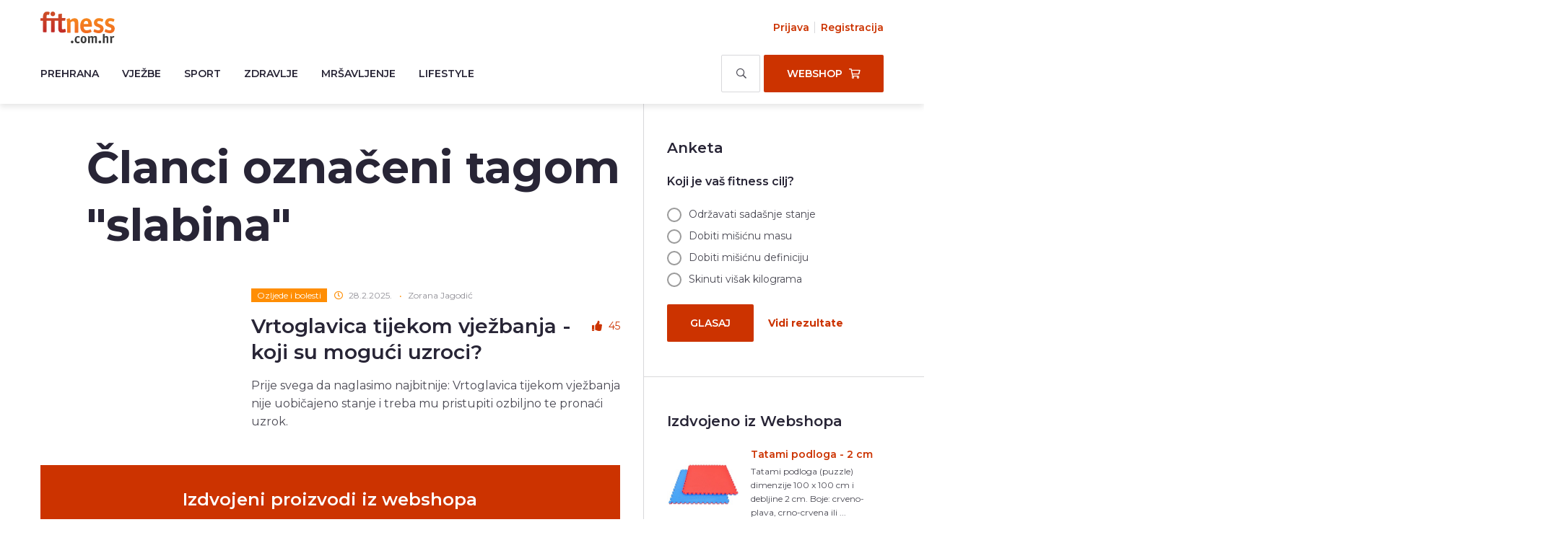

--- FILE ---
content_type: text/html; charset=utf-8
request_url: https://www.fitness.com.hr/Tag/slabina.aspx
body_size: 11588
content:
<!doctype html>
<html lang="en">
<head>
  <base href="https://www.fitness.com.hr/" />
  <!-- s:charset -->
  <meta charset="utf-8">
  <!-- e:charset -->
  <!-- s:latest IE rendering engine -->
  <meta http-equiv="X-UA-Compatible" content="IE=edge">
  <!-- e:latest IE rendering engine -->
  <!-- s:viewport -->
  <meta name="viewport" content="width=device-width, initial-scale=1.0">
  <!-- e:viewport -->


  <!-- s:title -->
  <title>slabina - Fitness.com.hr</title>
  <!-- e:title -->
  <meta name="description" content="Pogledaj najnovije članke vezane za temu slabina i budi informiran o svim novostima iz svijeta fitnessa!">
  <meta name="keywords" content="">
  <meta property="og:image" content="https://www.fitness.com.hr/images/articles/vrtoglavica-trening-18628.jpg" />
  <meta property="og:description" content="Pogledaj najnovije članke vezane za temu slabina i budi informiran o svim novostima iz svijeta fitnessa!" />
  <meta property="og:title" content="slabina - Fitness.com.hr" />
  <meta property="og:url" content="https://www.fitness.com.hr/Tag/slabina.aspx" />

  <!-- s:stylesheet -->
  <link rel="stylesheet" href="/res/theme/portal/css/style.css">
  <link rel="stylesheet" href="/res/theme/portal/css/style-custom.css">
  <!-- e:stylesheet -->
  <!-- s:icons -->
  <link rel="apple-touch-icon" href="/images/portal/icon.png">
  <link rel="icon" href="/images/portal/icon.ico">
  <!-- e:icons -->
  <script src="/js/portal/dist/BootstrapDependencies.js" type="text/javascript"></script>
  

  <script type="text/javascript" src="https://cdn.jsdelivr.net/npm/js-cookie@3.0.1/dist/js.cookie.min.js"></script>

        <!-- Google Tag Manager -->
      <script>
  (function(w,d,s,l,i){w[l]=w[l]||[];w[l].push({'gtm.start':
      new Date().getTime(),event:'gtm.js'});var f=d.getElementsByTagName(s)[0],
      j=d.createElement(s),dl=l!='dataLayer'?'&l='+l:'';j.async=true;j.src=
      'https://www.googletagmanager.com/gtm.js?id='+i+dl;f.parentNode.insertBefore(j,f);
      })(window,document,'script','dataLayer','GTM-M7MCC644');</script>
      <!-- End Google Tag Manager -->
    <!-- Google Analytics -->
      <script type="text/javascript">
      (function (i, s, o, g, r, a, m) {
        i['GoogleAnalyticsObject'] = r; i[r] = i[r] || function () {
          (i[r].q = i[r].q || []).push(arguments)
        }, i[r].l = 1 * new Date(); a = s.createElement(o),
          m = s.getElementsByTagName(o)[0]; a.async = 1; a.src = g; m.parentNode.insertBefore(a, m)
      })(window, document, 'script', '//www.google-analytics.com/analytics.js', 'ga');

      ga('create', '', 'auto');
      ga('send', 'pageview');

      ga('require', 'ecommerce', 'ecommerce.js');
      ga('require', 'ec');
      </script>
    <!-- End Google Analytics -->

</head>
<body>
      <!-- Google Tag Manager (noscript) -->
      <noscript><iframe src="https://www.googletagmanager.com/ns.html?id=GTM-M7MCC644" height="0" width="0" style="display:none;visibility:hidden"></iframe></noscript>
    <!-- End Google Tag Manager (noscript) -->

  <!--[if IE]>
        <p class="browsehappy">
          You are using an <strong>outdated</strong> browser.
          Please <a href="http://www.browsehappy.com/">upgrade your browser</a> to improve your experience.
        </p>
      <![endif]-->
<!-- s:header -->
<header class="header">
    <!-- s:navigation -->
    <div class="header__navigation">

        <!-- s:cnt -->
        <div class="cnt">

            <!-- s:bar -->
            <div class="bar">

                <!-- s:logo -->
                <h1 class="bar__logo">
                    <a href="https://www.fitness.com.hr/">
                        <img src="/images/portal/fitness.svg" alt="Fitness.com.hr">
                        Fitness.com.hr
                    </a>
                </h1>
                <!-- e:logo -->
                <!-- s:buttons -->
                <ul class="bar__buttons">
                    <li>
                        <button type="button" class="button button--color-white button--size-m button--style-outline" data-search=".header" id="mobile_search_toggle_1c127ac27d444ba0b266f0bb4a62dc59">
                            <i class="far fa-search"></i>
                            <i class="far fa-times"></i>
                        </button>
                    </li>
                    <li>
                        <a href="/shop.aspx" class="button button--color-grenadier button--size-m button--style-default">
                            <i class="far fa-shopping-cart"></i>
                        </a>
                    </li>
                    <li>
                        <button type="button" class="button button--color-white button--size-m button--style-outline" data-header=".header">
                            <i class="far fa-bars"></i>
                            <i class="far fa-times"></i>
                        </button>
                    </li>
                </ul>
                <!-- e:buttons -->
                <!-- s:user -->
                <ul class="bar__user">
                        <li>
                            <button type="button" class="button button--link" data-open=".modal--name-signin">
                                <span class="margin margin--right-m">
                                    <i class="far fa-user"></i>
                                </span>
                                Prijava
                            </button>
                        </li>
                        <li>
                            <a href="/shop/register.aspx?redirectUrl=https://www.fitness.com.hr:443/Tag/slabina.aspx&loc=Portal" rel="nofollow">
                                <span class="margin margin--right-m">
                                    <i class="far fa-user-plus"></i>
                                </span>
                                Registracija
                            </a>
                        </li>
                </ul>
                <!-- e:user -->
                <!-- s:navigation -->
                <nav class="bar__navigation" id="nav_bar_1c127ac27d444ba0b266f0bb4a62dc59">
                    <h2>Navigation</h2>
                    <ul class="bar__navigation-menu" data-menu="true">
                                <li>
                                    <a href="/prehrana.aspx"  data-submenu="Prehrana">
                                        <span class="bar__navigation-menu-toggle">
                                            <i class="far fa-angle-right"></i>
                                        </span>
                                        Prehrana
                                    </a>
                                    <ul class="bar__navigation-menu-submenu" data-submenu="Prehrana">
                                        <li>
                                            <a href="/prehrana.aspx">Prehrana naslovna</a>
                                        </li>
                                            <li>
                                                <a href="/prehrana/nutricionizam.aspx">Nutricionizam</a>
                                            </li>
                                            <li>
                                                <a href="/prehrana/dijete.aspx">Dijete i jelovnici</a>
                                            </li>
                                            <li>
                                                <a href="/prehrana/dodaci-prehrani.aspx">Dodaci prehrani</a>
                                            </li>
                                            <li>
                                                <a href="/prehrana/planirana-prehrana.aspx">Recepti</a>
                                            </li>
                                    </ul>
                                </li>
                                <li>
                                    <a href="/vjezbe.aspx"  data-submenu="Vježbe">
                                        <span class="bar__navigation-menu-toggle">
                                            <i class="far fa-angle-right"></i>
                                        </span>
                                        Vježbe
                                    </a>
                                    <ul class="bar__navigation-menu-submenu" data-submenu="Vježbe">
                                        <li>
                                            <a href="/vjezbe.aspx">Vježbe naslovna</a>
                                        </li>
                                            <li>
                                                <a href="/vjezbe/fitness-discipline.aspx">Fitness discipline</a>
                                            </li>
                                            <li>
                                                <a href="/vjezbe/savjeti-za-vjezbanje.aspx">Savjeti za vježbanje</a>
                                            </li>
                                            <li>
                                                <a href="/vjezbe/vjezbe.aspx">Opisi vježbi</a>
                                            </li>
                                            <li>
                                                <a href="/vjezbe/programi-treninga.aspx">Programi treninga</a>
                                            </li>
                                    </ul>
                                </li>
                                <li>
                                    <a href="/sport.aspx"  data-submenu="Sport">
                                        <span class="bar__navigation-menu-toggle">
                                            <i class="far fa-angle-right"></i>
                                        </span>
                                        Sport
                                    </a>
                                    <ul class="bar__navigation-menu-submenu" data-submenu="Sport">
                                        <li>
                                            <a href="/sport.aspx">Sport naslovna</a>
                                        </li>
                                            <li>
                                                <a href="/sport/indoor-sportovi.aspx">Indoor sportovi</a>
                                            </li>
                                            <li>
                                                <a href="/sport/outdoor-sportovi.aspx">Outdoor sportovi</a>
                                            </li>
                                    </ul>
                                </li>
                                <li>
                                    <a href="/zdravlje.aspx"  data-submenu="Zdravlje">
                                        <span class="bar__navigation-menu-toggle">
                                            <i class="far fa-angle-right"></i>
                                        </span>
                                        Zdravlje
                                    </a>
                                    <ul class="bar__navigation-menu-submenu" data-submenu="Zdravlje">
                                        <li>
                                            <a href="/zdravlje.aspx">Zdravlje naslovna</a>
                                        </li>
                                            <li>
                                                <a href="/zdravlje/ozljede-bolesti.aspx">Ozljede i bolesti</a>
                                            </li>
                                            <li>
                                                <a href="/zdravlje/um-tijelo.aspx">Um i tijelo</a>
                                            </li>
                                    </ul>
                                </li>
                                <li>
                                    <a href="/mrsavljenje.aspx"  data-submenu="Mršavljenje">
                                        <span class="bar__navigation-menu-toggle">
                                            <i class="far fa-angle-right"></i>
                                        </span>
                                        Mršavljenje
                                    </a>
                                    <ul class="bar__navigation-menu-submenu" data-submenu="Mršavljenje">
                                        <li>
                                            <a href="/mrsavljenje.aspx">Mršavljenje naslovna</a>
                                        </li>
                                            <li>
                                                <a href="/mrsavljenje/savjeti.aspx">Savjeti</a>
                                            </li>
                                    </ul>
                                </li>
                                <li>
                                    <a href="/lifestyle.aspx"  data-submenu="Lifestyle">
                                        <span class="bar__navigation-menu-toggle">
                                            <i class="far fa-angle-right"></i>
                                        </span>
                                        Lifestyle
                                    </a>
                                    <ul class="bar__navigation-menu-submenu" data-submenu="Lifestyle">
                                        <li>
                                            <a href="/lifestyle.aspx">Lifestyle naslovna</a>
                                        </li>
                                            <li>
                                                <a href="/lifestyle/ljepota.aspx">Ljepota</a>
                                            </li>
                                            <li>
                                                <a href="/lifestyle/slobodno-vrijeme.aspx">Slobodno vrijeme</a>
                                            </li>
                                            <li>
                                                <a href="/lifestyle/poznati.aspx">Kako to rade poznati</a>
                                            </li>
                                            <li>
                                                <a href="/lifestyle/sportska-moda.aspx">Sportska moda</a>
                                            </li>
                                            <li>
                                                <a href="/lifestyle/intervjui.aspx">Intervjui</a>
                                            </li>
                                    </ul>
                                </li>
                    </ul>
                    <ul class="bar__navigation-buttons">
                        <li>
                            <div class="form distance distance--size-m">
                                <div class="form__container">
                                    <form method="get" action="/search.aspx">
                                        <input type="text" name="upit" class="field field--color-white field--size-m field--style-outline field--weight-regular" placeholder="Pretražite portal">
                                        <button type="button" class="form__append form__append--style-search" data-toggle=".bar__navigation">
                                            <i class="far fa-search"></i>
                                        </button>
                                    </form>
                                </div>
                            </div>
                        </li>
                        <li>
                            <a href="/shop.aspx" class="button button--color-grenadier button--size-m button--transform-uppercase button--style-default">
                                <span class="margin margin--right-s">Webshop</span>
                                <i class="far fa-shopping-cart"></i>
                            </a>
                        </li>
                    </ul>
                </nav>
                <!-- e:navigation -->

            </div>
            <!-- e:bar -->
            <!-- s:modal -->
            <section class="modal modal--name-signin" id="login_modal_1c127ac27d444ba0b266f0bb4a62dc59">

                <!-- s:content -->
                <div class="modal__content modal__content--size-s">
                    <form action="/login.aspx" method="post">
                        <!-- s:title -->
                        <h4 class="title title--size-s title--weight-semibold color color--steel-gray align align--center distance distance--size-m">Prijavi se!</h4>
                        <!-- e:title -->
                        <!-- s:form -->
                        <div class="form distance distance--size-m">
                            <label class="form__label form__label--size-s">Korisničko ime</label>
                            <div class="form__container">
                                <input type="text" name="username" class="field field--size-m field--color-alabaster field--weight-regular field--style-outline field--shadow-inner" value="">
                            </div>
                        </div>
                        <!-- e:form -->
                        <!-- s:form -->
                        <div class="form distance distance--size-m">
                            <label class="form__label form__label--size-s">Lozinka</label>
                            <div class="form__container">
                                <input type="password" name="password" class="field field--size-m field--color-alabaster field--weight-regular field--style-outline field--shadow-inner" value="">
                            </div>
                        </div>
                        <!-- e:form -->
                        <!-- s:distance -->
                        <div class="distance distance--size-l">
                            <!-- s:check -->
                            <label class="check check--color-dusty-gray check--size-m check--style-square">
                                <input type="checkbox" name="remember_me" value="true" class="check__helper" checked='checked'>
                                <span class="check__icon">
                                    <i class="fas fa-check"></i>
                                </span>
                                <span class="check__label margin margin--left-m">Zapamti me</span>
                            </label>
                            <!-- e:check -->
                        </div>
                        <!-- e:distance -->
                        <!-- s:align -->
                        <div class="align align--center distance distance--size-m">
                            <button type="submit" class="button button--color-pizazz button--size-m button--transform-uppercase button--style-default">Prijavi se</button>
                            <div class="error" style="display: none;">Neispravno korisničko ime ili lozinka.</div>
                        </div>
                        <!-- e:align -->
                        <!-- s:align -->
                        <div class="align align--center">
                            <button type="button" class="button button--link" data-close=".modal--name-signin" data-open=".modal--name-password">Ne sjećaš se podataka?</button>
                        </div>
                        <!-- e:align -->
                        <!-- s:close -->
                        <button type="button" class="modal__close" data-close=".modal--name-signin">
                            <i class="far fa-times"></i>
                        </button>
                        <!-- e:close -->
                    </form>
                </div>
                <!-- e:content -->

            </section>
            <!-- e:modal -->
            <!-- s:modal -->
            <section class="modal modal--name-password" id="password_reset_modal_1c127ac27d444ba0b266f0bb4a62dc59">

                <!-- s:content -->
                <div class="modal__content modal__content--size-s">
                    <form action="/Home/PasswordReset" method="post">

                        <!-- s:title -->
                        <h4 class="title title--size-s title--weight-semibold color color--steel-gray align align--center distance distance--size-m">Nema problema!</h4>
                        <!-- e:title -->
                        <!-- s:paragraph -->
                        <div class="paragraph paragraph--size-xs distance distance--size-m">
                            <p>
                                Dogodi se i nama :).<br />
                                Upiši svoju email adresu pa ćemo ti poslati novu lozinku.
                            </p>
                        </div>
                        <!-- e:paragraph -->
                        <!-- s:form -->
                        <div class="form distance distance--size-m">
                            <label class="form__label form__label--size-s">Email</label>
                            <div class="form__container">
                                <input type="email" name="email" class="field field--size-m field--color-alabaster field--weight-regular field--style-outline field--shadow-inner" value="">
                            </div>
                        </div>
                        <!-- e:form -->
                        <!-- s:align -->
                        <div class="align align--center distance distance--size-m">
                            <button type="submit" class="button button--color-pizazz button--size-m button--transform-uppercase button--style-default">Pošalji email</button>
                            <div class="error" style="display: none;">Ne postoji korisnik s tom email adresom, molimo registrirajte se.</div>
                            <div class="success" style="display: none;">Ako ste registrirani, na email smo Vam upravo poslali link za ponovno namještanje lozinke!</div>
                        </div>
                        <!-- e:align -->
                        <!-- s:align -->
                        <div class="align align--center">
                            <button type="button" class="button button--link" data-close=".modal--name-password" data-open=".modal--name-signin">Nazad</button>
                        </div>
                        <!-- e:align -->
                        <!-- s:close -->
                        <button type="button" class="modal__close" data-close=".modal--name-password">
                            <i class="far fa-times"></i>
                        </button>
                        <!-- e:close -->

                    </form>
                </div>
                <!-- e:content -->
            </section>
            <!-- e:modal -->
        </div>
        <!-- e:cnt -->

    </div>
    <!-- e:navigation -->

<script type="text/javascript">
        defer('/js/portal/dist/Modules/Header.js', function (module) {
        new module.Header({
            NavBar: document.getElementById('nav_bar_1c127ac27d444ba0b266f0bb4a62dc59'),
            Login: {
                UI: document.getElementById('login_modal_1c127ac27d444ba0b266f0bb4a62dc59'),
                ReturnUrl: 'https://www.fitness.com.hr/' // fallback to homepage
            },
            PasswordReset: document.getElementById('password_reset_modal_1c127ac27d444ba0b266f0bb4a62dc59'),
            MobileSearchToggle: document.getElementById('mobile_search_toggle_1c127ac27d444ba0b266f0bb4a62dc59')
        });
    });
</script>

</header>
<!-- e:header -->

  <!-- s:main -->
  <main class="main">
    
    <!-- s:cnt -->
    <div class="cnt">
      




      <!-- s:content -->
      <div class="content content--border-auto">
        <!-- s:main -->
        <div class="content__main">
          
    <!-- s:section -->
    <div class="content__section">

        <!-- s:spacing -->
        <div class="spacing spacing--size-m">
            <div class="spacing spacing--size-m spacing--none-top">
                <!-- s:title -->
                <h1 class="title title--size-xxxl title--weight-bold color color--steel-gray distance distance--size-s indent indent--size-m">Članci označeni tagom "slabina"</h1>
                <!-- e:title -->
            </div>
            <!-- s:articles -->
            <div class="articles articles--style-category">
                <div id="list_2187545b4d0f455e9d1d9612647598db"></div>
                <div id="paging_2187545b4d0f455e9d1d9612647598db">
                    
<!-- s:section -->
<div class="content__section">
    <!-- s:spacing -->
    <div class="spacing spacing--size-m">
        <!-- s:pagination -->
        <div class="pagination">
            <!-- s:arrow -->
            <a class="pagination__arrow pagination__arrow--direction-previous is-disabled">
                <i class="far fa-arrow-left"></i>
                <span class="margin margin--left-s">Prethodna</span>
            </a>
            <!-- e:arrow -->
            <!-- s:pages -->
            <ol class="pagination__pages">
                <li>
                    <a href="" class="is-active">1</a>
                </li>
                <li>
                    <a href="">2</a>
                </li>
                <li>
                    <a href="">3</a>
                </li>
                <li>
                    <a href="">4</a>
                </li>
                <li>
                    <a href="">5</a>
                </li>
            </ol>
            <!-- e:pages -->
            <!-- s:arrow -->
            <a href="" class="pagination__arrow pagination__arrow--direction-next">
                <span class="margin margin--right-s">Sljedeća</span>
                <i class="far fa-arrow-right"></i>
            </a>
            <!-- e:arrow -->
        </div>
        <!-- e:pagination -->
    </div>
    <!-- e:spacing -->
</div>
<!-- e:section -->
                </div>
            </div>
            <!-- e:articles -->
        </div>
        <!-- e:spacing -->

    </div>
    <!-- e:section -->

        </div>
        <!-- e:main -->
        <!-- s:sidebar -->
        <div class="content__sidebar">
          

    <section class="content__section content__section--border-bottom">

        <!-- s:spacing -->
        <div class="spacing spacing--size-m">

            <!-- s:title -->
            <h4 class="title title--size-s title--weight-semibold color color--steel-gray distance distance--size-m">Anketa</h4>
            <!-- e:title -->
            <!-- s:poll -->
            <div class="poll">
                <h5 class="title title--size-xxs title--weight-semibold color color--steel-gray distance distance--size-m">Koji je vaš fitness cilj?</h5>

                    <div id="poll_results" style="display: none">
<table width="100%" cellspacing="0" cellpadding="0">
    <tbody>
            <tr>
                <td class="grananje">
                    Dobiti mišićnu definiciju<br>
                    <img width="15" height="12" align="absmiddle" alt="" src="/images/dot.gif">
                    <img width="4" height="1" alt="" src="/images/spacer.gif"><b>14,93%</b>
                </td>
            </tr>                                
            <tr>
                <td class="grananje">
                    Dobiti mišićnu masu<br>
                    <img width="16" height="12" align="absmiddle" alt="" src="/images/dot.gif">
                    <img width="4" height="1" alt="" src="/images/spacer.gif"><b>16,15%</b>
                </td>
            </tr>                                
            <tr>
                <td class="grananje">
                    Održavati sadašnje stanje<br>
                    <img width="5" height="12" align="absmiddle" alt="" src="/images/dot.gif">
                    <img width="4" height="1" alt="" src="/images/spacer.gif"><b>4,75%</b>
                </td>
            </tr>                                
            <tr>
                <td class="grananje">
                    Skinuti višak kilograma<br>
                    <img width="64" height="12" align="absmiddle" alt="" src="/images/dot.gif">
                    <img width="4" height="1" alt="" src="/images/spacer.gif"><b>64,17%</b>
                </td>
            </tr>                                
        <tr>
            <td align="center" class="grananje">
                <img width="1" height="3" alt="" src="/images/spacer.gif"><br>
                Broj glasova: 17577
            </td>
        </tr>
    </tbody>
</table>

                    </div>
                    <div id="poll_form">
                        <ul class="poll__questions">
                                <li>
                                    <!-- s:check -->
                                    <label class="check check--color-dusty-gray check--size-m check--style-circle">
                                        <input value="1188" type="radio" name="poll_answers" class="check__helper">
                                        <span class="check__icon">
                                            <i class="fas fa-circle"></i>
                                        </span>
                                        <span class="check__label margin margin--left-m">Održavati sadašnje stanje</span>
                                    </label>
                                    <!-- e:check -->
                                </li>
                                <li>
                                    <!-- s:check -->
                                    <label class="check check--color-dusty-gray check--size-m check--style-circle">
                                        <input value="1189" type="radio" name="poll_answers" class="check__helper">
                                        <span class="check__icon">
                                            <i class="fas fa-circle"></i>
                                        </span>
                                        <span class="check__label margin margin--left-m">Dobiti mišićnu masu</span>
                                    </label>
                                    <!-- e:check -->
                                </li>
                                <li>
                                    <!-- s:check -->
                                    <label class="check check--color-dusty-gray check--size-m check--style-circle">
                                        <input value="1190" type="radio" name="poll_answers" class="check__helper">
                                        <span class="check__icon">
                                            <i class="fas fa-circle"></i>
                                        </span>
                                        <span class="check__label margin margin--left-m">Dobiti mišićnu definiciju</span>
                                    </label>
                                    <!-- e:check -->
                                </li>
                                <li>
                                    <!-- s:check -->
                                    <label class="check check--color-dusty-gray check--size-m check--style-circle">
                                        <input value="1191" type="radio" name="poll_answers" class="check__helper">
                                        <span class="check__icon">
                                            <i class="fas fa-circle"></i>
                                        </span>
                                        <span class="check__label margin margin--left-m">Skinuti višak kilograma</span>
                                    </label>
                                    <!-- e:check -->
                                </li>
                        </ul>
                        <ul class="buttons">
                            <li>
                                <button id="poll_submit_button" class="button button--color-grenadier button--size-m button--transform-uppercase button--style-default">Glasaj</button>
                            </li>
                            <li>
                                <a href="#" id="pool_results_link">
                                    <strong>Vidi rezultate</strong>
                                </a>
                            </li>
                        </ul>
                    </div>

            </div>
            <!-- e:poll -->
            <script type="text/javascript">
                defer('/js/portal/dist/lib/jquery.js', function (module) {
                    //var $ = module.default;
                    $(document).ready(function () {
                        $('#poll_form #pool_results_link').click(function (e) {
                            e.preventDefault();

                            $('#poll_results').load('/Sidebar/PollResults?pollID=253', function () {
                                $('#poll_results').show('slow');
                                $('#poll_form').hide('slow');
                            });

                            return false;
                        });
                        $('#poll_form [data-submit="true"]').click(function (e) {
                            e.preventDefault();
                            $('#poll_form').submit();
                            return false;
                        });
                        $('#poll_submit_button').on('click', function (e) {
                            e.preventDefault();

                            var answer = $("input[name='poll_answers']:checked").val();
                            var pollId = 253;
                            if (answer) {
                                $.ajax({
                                    url: '/Sidebar/PollVote',
                                    type: 'POST',
                                    data: "pollId=" + pollId + "&answerId=" + answer,
                                    beforeSend: function () {
                                        $('#poll_form [data-result="true"]').hide();
                                        $('#poll_form [data-result="true"]').html('');
                                        $('#poll_form [data-loading="true"]').show();
                                    },
                                    success: function (data) {
                                        $('#poll_results').html(data);
                                        $('#poll_results').show('slow');
                                        $('#poll_form').hide('slow');
                                    },
                                    complete: function () {
                                        $('#poll_form [data-loading="true"]').hide();
                                    }
                                });
                            }

                            return false;
                        });
                    });
                });
            </script>
        </div>
        <!-- e:spacing -->

    </section>





     <!-- s:section -->
<section class="content__section content__section--border-bottom">

    <!-- s:spacing -->
    <div class="spacing spacing--size-m">

        <!-- s:title -->
        <h4 class="title title--size-s title--weight-semibold color color--steel-gray distance distance--size-m">Izdvojeno iz Webshopa</h4>
        <!-- e:title -->
        <!-- s:items -->
        <ul class="items items--style-border distance distance--size-m">
                <li class="items__item">

                    <!-- s:product -->
                    <article class="product product--style-horizontal">

                        <!-- s:thumbnail -->
                        <div class="product__thumbnail">
                            <a href="/shop/oprema/fitness-oprema/Tatami-2cm.aspx" class="thumbnail thumbnail--size-l thumbnail--background-contain" style="background-image: url('/Upload/Images/4075/tatami-mat-2-cm-novi_s.jpg');"></a>
                        </div>
                        <!-- e:thumbnail -->
                        <!-- s:title -->
                        <h5 class="title title--size-xxxs title--weight-semibold distance distance--size-xxs">
                            <a href="/shop/oprema/fitness-oprema/Tatami-2cm.aspx">Tatami podloga - 2 cm</a>
                        </h5>
                        <!-- e:title -->
                        <!-- s:paragraph -->
                        <div class="paragraph paragraph--size-xs distance distance--size-s">
                            <p>
                                Tatami podloga (puzzle) dimenzije 100 x 100 cm i debljine 2 cm. Boje: crveno-plava, crno-crvena ili ...
                            </p>
                        </div>
                        <!-- e:paragraph -->
                        
<!-- s:rating -->
<ul class="product__rating distance distance--size-xs">
    <li>
      <i class="fas fa-star"></i>
    </li>
    <li>
      <i class="fas fa-star"></i>
    </li>
    <li>
      <i class="fas fa-star"></i>
    </li>
    <li>
      <i class="fas fa-star"></i>
    </li>
      <li>
      <i class="fas fa-star-half"></i>
    </li>
</ul>
<!-- e:rating -->
                        <!-- s:price -->
<ul class="product__price ">
            <li>
                19,99 €
            </li>


</ul>
<!-- e:price -->
                    </article>
                    <!-- e:product -->
                </li>
                <li class="items__item">

                    <!-- s:product -->
                    <article class="product product--style-horizontal">

                        <!-- s:thumbnail -->
                        <div class="product__thumbnail">
                            <a href="/shop/oprema/fitness-oprema/Komplet-utega-i-sipki-Insportline-Cembar-40-kg.aspx" class="thumbnail thumbnail--size-l thumbnail--background-contain" style="background-image: url('/Upload/Images/4075/Cembar-40-kg-naslovna_s.jpg');"></a>
                        </div>
                        <!-- e:thumbnail -->
                        <!-- s:title -->
                        <h5 class="title title--size-xxxs title--weight-semibold distance distance--size-xxs">
                            <a href="/shop/oprema/fitness-oprema/Komplet-utega-i-sipki-Insportline-Cembar-40-kg.aspx">Komplet utega i šipki Cembar 40 kg</a>
                        </h5>
                        <!-- e:title -->
                        <!-- s:paragraph -->
                        <div class="paragraph paragraph--size-xs distance distance--size-s">
                            <p>
                                Set utega i šipki težine 40 kg za vježbanje kod kuće. Može se koristiti kao bučice ili kao šipka s u...
                            </p>
                        </div>
                        <!-- e:paragraph -->
                        
<!-- s:rating -->
<ul class="product__rating distance distance--size-xs">
    <li>
      <i class="fas fa-star"></i>
    </li>
    <li>
      <i class="fas fa-star"></i>
    </li>
    <li>
      <i class="fas fa-star"></i>
    </li>
    <li>
      <i class="fas fa-star"></i>
    </li>
      <li>
      <i class="fas fa-star-half"></i>
    </li>
</ul>
<!-- e:rating -->
                        <!-- s:price -->
<ul class="product__price ">
            <li>
                69,00 €
            </li>


</ul>
<!-- e:price -->
                    </article>
                    <!-- e:product -->
                </li>
                <li class="items__item">

                    <!-- s:product -->
                    <article class="product product--style-horizontal">

                        <!-- s:thumbnail -->
                        <div class="product__thumbnail">
                            <a href="/shop/oprema/fitness-oprema/Traka-za-hodanje-HMS.aspx" class="thumbnail thumbnail--size-l thumbnail--background-contain" style="background-image: url('/Upload/Images/4075/Traka-za-hodanje-Paracot-Walk-E10_s.jpg');"></a>
                        </div>
                        <!-- e:thumbnail -->
                        <!-- s:title -->
                        <h5 class="title title--size-xxxs title--weight-semibold distance distance--size-xxs">
                            <a href="/shop/oprema/fitness-oprema/Traka-za-hodanje-HMS.aspx">Traka za hodanje Paracot Walk E10</a>
                        </h5>
                        <!-- e:title -->
                        <!-- s:paragraph -->
                        <div class="paragraph paragraph--size-xs distance distance--size-s">
                            <p>
                                Moderna, lagana i kompaktna traka za hodanje, dizajnirana za maksimalnu funkcionalnost i praktičnost...
                            </p>
                        </div>
                        <!-- e:paragraph -->
                        
<!-- s:rating -->
<ul class="product__rating distance distance--size-xs">
    <li>
      <i class="fas fa-star"></i>
    </li>
    <li>
      <i class="fas fa-star"></i>
    </li>
    <li>
      <i class="fas fa-star"></i>
    </li>
    <li>
      <i class="fas fa-star"></i>
    </li>
    <li>
      <i class="fas fa-star"></i>
    </li>
  </ul>
<!-- e:rating -->
                        <!-- s:price -->
<ul class="product__price product__price--discount">
            <li>
                379,00 €
            </li>

        <li>
            <span class="product__price-discount">
                279,00 €
            </span>
        </li>

</ul>
<!-- e:price -->
                    </article>
                    <!-- e:product -->
                </li>
     

        </ul>
        <!-- e:items -->
        <!-- s:more -->
        <a href="/shop.aspx" class="more">
            Vidi sve izdvojene proizvode
            <span class="margin margin--left-s">
                <i class="far fa-arrow-right"></i>
            </span>
        </a>
        <!-- e:more -->

    </div>
    <!-- e:spacing -->

</section>
<!-- e:section -->
<!-- s:section -->
<div class="content__section">

    <!-- s:spacing -->
    <div class="spacing spacing--size-m">

        <!-- s:articles -->
        <section class="articles articles--style-sidebar">
            <!-- s:title -->
            <h4 class="title title--size-s title--weight-semibold color color--steel-gray distance distance--size-m">Najpopularnije u zadnjih 7 dana</h4>
            <!-- e:title -->
                <!-- s:article -->
                <article class="articles__article distance distance--size-l">

                    <!-- s:thumbnail -->
                    <a href="/prehrana/nutricionizam/Tablica-kalorija.aspx" class="thumbnail thumbnail--size-m thumbnail--background-cover distance distance--size-s" style="background-image: url('/images/articles/3dc89916-298d-4e2f-b8f6-382faf44b751.png');"></a>
                    <!-- e:thumbnail -->
                    <!-- s:title -->
                    <h5 class="title title--size-xxs title--weight-semibold color color--steel-gray">
                        <a href="/prehrana/nutricionizam/Tablica-kalorija.aspx">Tablica kalorija - prehrambene vrijednosti namirnica</a>
                    </h5>
                    <!-- e:title -->

                </article>
                <!-- e:article -->
                <!-- s:article -->
                <article class="articles__article distance distance--size-l">

                    <!-- s:thumbnail -->
                    <a href="/zdravlje/ozljede-bolesti/Sve-sto-trebate-znati-o-isijasu.aspx" class="thumbnail thumbnail--size-m thumbnail--background-cover distance distance--size-s" style="background-image: url('/images/articles/a0fc3a56-ffba-473e-ae86-21c2f6ab408c.png');"></a>
                    <!-- e:thumbnail -->
                    <!-- s:title -->
                    <h5 class="title title--size-xxs title--weight-semibold color color--steel-gray">
                        <a href="/zdravlje/ozljede-bolesti/Sve-sto-trebate-znati-o-isijasu.aspx">Sve što trebate znati o lumboischialgiji (išijasu)</a>
                    </h5>
                    <!-- e:title -->

                </article>
                <!-- e:article -->
                <!-- s:article -->
                <article class="articles__article distance distance--size-l">

                    <!-- s:thumbnail -->
                    <a href="/mrsavljenje/savjeti/Vodic-kroz-pravilno-i-brzo-topljenje-masnoca.aspx" class="thumbnail thumbnail--size-m thumbnail--background-cover distance distance--size-s" style="background-image: url('/images/articles/9c46e972-5ad8-49c8-ad71-2ad8d245d269.png');"></a>
                    <!-- e:thumbnail -->
                    <!-- s:title -->
                    <h5 class="title title--size-xxs title--weight-semibold color color--steel-gray">
                        <a href="/mrsavljenje/savjeti/Vodic-kroz-pravilno-i-brzo-topljenje-masnoca.aspx">Vodič kroz pravilno i brzo topljenje masnoća!</a>
                    </h5>
                    <!-- e:title -->

                </article>
                <!-- e:article -->
                <!-- s:article -->
                <article class="articles__article distance distance--size-l">

                    <!-- s:thumbnail -->
                    <a href="/prehrana/planirana-prehrana/10-keto-recepata-za-sve-obroke.aspx" class="thumbnail thumbnail--size-m thumbnail--background-cover distance distance--size-s" style="background-image: url('/images/articles/05321157-2c4c-4ce4-81bc-167215fca5af.png');"></a>
                    <!-- e:thumbnail -->
                    <!-- s:title -->
                    <h5 class="title title--size-xxs title--weight-semibold color color--steel-gray">
                        <a href="/prehrana/planirana-prehrana/10-keto-recepata-za-sve-obroke.aspx">10 keto recepata za sve obroke u danu</a>
                    </h5>
                    <!-- e:title -->

                </article>
                <!-- e:article -->

            

        </section>
        <!-- e:articles -->

    </div>
    <!-- e:spacing -->

</div>
<!-- e:section -->

        </div>
        <!-- e:sidebar -->

      </div>
      <!-- e:content -->

      
    </div>
    <!-- e:cnt -->

    
  </main>
  <!-- e:main -->

<!-- s:footer -->
<footer class="footer">

  <!-- s:stats -->
  <div class="stats">

    <!-- s:spacing -->
    <div class="spacing spacing--size-l">

      <!-- s:cnt -->
      <div class="cnt">

        <!-- s:grid -->
        <div class="grid grid--columns-1 grid--columns-m-2 grid--columns-xl-4">
          <div>

            <!-- s:item -->
            <ul class="stats__item">
              <li>
                Uvjerljivo
              </li>
              <li>
                Najveća
              </li>
              <li>
                Fitness zajednica
              </li>
            </ul>
            <!-- e:item -->

          </div>
          <div>

            <!-- s:item -->
            <ul class="stats__item">
              <li>
                S preko
              </li>
              <li>
                <span class="color color--grenadier">750 000</span>
              </li>
              <li>
                Pregleda ove stranice mjesečno
              </li>
            </ul>
            <!-- e:item -->

          </div>
          <div>

            <!-- s:item -->
            <ul class="stats__item">
              <li>
                S preko
              </li>
              <li>
                <span class="color color--grenadier">50 000</span>
              </li>
              <li>
                Registriranih fitovaca
              </li>
            </ul>
            <!-- e:item -->

          </div>
          <div>

            <!-- s:item -->
            <ul class="stats__item">
              <li>
                S preko
              </li>
              <li>
                <span class="color color--grenadier">100 000</span>
              </li>
              <li>
                Facebook fanova
              </li>
            </ul>
            <!-- e:item -->

          </div>
        </div>
        <!-- e:grid -->

      </div>
      <!-- e:cnt -->

    </div>
    <!-- e:spacing -->

  </div>
  <!-- e:stats -->

<section class="reviews">

  <!-- s:spacing -->
  <div class="spacing spacing--size-l">

    <!-- s:cnt -->
    <div class="cnt">

      <!-- s:title -->
      <h2 class="title title--size-l title--weight-semibold color color--steel-gray align align--center distance distance--size-xs">Što kažu naši kupci?</h2>
      <!-- e:title -->
      <!-- s:description -->
      <div class="reviews__description distance distance--size-xl">
        <p>
          Prosječna ocjena usluge <strong>4.91<small>/5</small></strong> <span class="reviews__stars"><i class="fas fa-star"></i> <i class="fas fa-star"></i> <i class="fas fa-star"></i> <i class="fas fa-star"></i> <i class="fas fa-star"></i></span> uz preko 500.000 poslanih paketa govori sve.<br>
          Sretni smo i podijeliti neke od dojmova! ❤️
        </p>
      </div>
      <!-- e:description -->
      <!-- s:testimonials -->
      <div class="reviews__testimonials">

        <!-- s:swiper -->
        <div class="swiper">

          <!-- s:wrapper -->
          <div class="swiper-wrapper">


            <!-- s:slide -->
              <div class="swiper-slide">

                <!-- s:quote -->
                <img src="/res/theme/shop/img/components/quote/quote.svg" class="reviews__quote margin--top-l" alt="Reviews">
                <!-- e:quote -->
                <!-- s:stars -->
                <div class="reviews__stars distance distance--size-m margin--top-l">
                  <i class="fas fa-star"></i>
                  <i class="fas fa-star"></i>
                  <i class="fas fa-star"></i>
                  <i class="fas fa-star"></i>
                  <i class="fas fa-star"></i>
                </div>
                <!-- e:stars -->
                <!-- s:paragraph -->
                <div class="paragraph paragraph--size-s distance distance--size-m">
                  <p>
                    <em>“Čitav webshop je pregledan i funkcionalan, proces naručivanja jednostavan, ponuda vrhunska, a i s popustima često pozitivno iznenadite. Prvo ste mi online odredište koje posjetim kada su mi potrebni fitness-rekviziti. Tople preporuke.”</em>
                  </p>
                </div>
                <!-- e:paragraph -->
                <!-- s:author -->
                <div class="reviews__author">
                  <strong>Franjo O., Zagreb</strong>
                </div>
                <!-- e:author -->

              </div>
              <div class="swiper-slide">

                <!-- s:quote -->
                <img src="/res/theme/shop/img/components/quote/quote.svg" class="reviews__quote margin--top-l" alt="Reviews">
                <!-- e:quote -->
                <!-- s:stars -->
                <div class="reviews__stars distance distance--size-m margin--top-l">
                  <i class="fas fa-star"></i>
                  <i class="fas fa-star"></i>
                  <i class="fas fa-star"></i>
                  <i class="fas fa-star"></i>
                  <i class="fas fa-star"></i>
                </div>
                <!-- e:stars -->
                <!-- s:paragraph -->
                <div class="paragraph paragraph--size-s distance distance--size-m">
                  <p>
                    <em>“Po meni najbolja stranica, ne samo web shop, nego svi korisni savjeti, recepti itd. A što se tiče proizvoda, sve je jednostavno za naručiti, pregledno. Nemam primjedbi, odlično sve”</em>
                  </p>
                </div>
                <!-- e:paragraph -->
                <!-- s:author -->
                <div class="reviews__author">
                  <strong>Ivana Š., Split</strong>
                </div>
                <!-- e:author -->

              </div>
              <div class="swiper-slide">

                <!-- s:quote -->
                <img src="/res/theme/shop/img/components/quote/quote.svg" class="reviews__quote margin--top-l" alt="Reviews">
                <!-- e:quote -->
                <!-- s:stars -->
                <div class="reviews__stars distance distance--size-m margin--top-l">
                  <i class="fas fa-star"></i>
                  <i class="fas fa-star"></i>
                  <i class="fas fa-star"></i>
                  <i class="fas fa-star"></i>
                  <i class="fas fa-star"></i>
                </div>
                <!-- e:stars -->
                <!-- s:paragraph -->
                <div class="paragraph paragraph--size-s distance distance--size-m">
                  <p>
                    <em>“Personalizirani odnos s kupcem, izvrsna stručna podrška magistra kineziologije. Iako je na stranici proizvoda rok za dostavu bio 7-14 dana, proizvod smo dobili za 2 radna dana. Pohvale svima, od kontakt centra, stručne podrške i zainteresiranog dostavljača!! Ne mijenjajte se. ”</em>
                  </p>
                </div>
                <!-- e:paragraph -->
                <!-- s:author -->
                <div class="reviews__author">
                  <strong>Darija S., Našice</strong>
                </div>
                <!-- e:author -->

              </div>
              <div class="swiper-slide">

                <!-- s:quote -->
                <img src="/res/theme/shop/img/components/quote/quote.svg" class="reviews__quote margin--top-l" alt="Reviews">
                <!-- e:quote -->
                <!-- s:stars -->
                <div class="reviews__stars distance distance--size-m margin--top-l">
                  <i class="fas fa-star"></i>
                  <i class="fas fa-star"></i>
                  <i class="fas fa-star"></i>
                  <i class="fas fa-star"></i>
                  <i class="fas fa-star"></i>
                </div>
                <!-- e:stars -->
                <!-- s:paragraph -->
                <div class="paragraph paragraph--size-s distance distance--size-m">
                  <p>
                    <em>“Profesionalni, ozbiljni, transparentni, točni! Samo riječi hvale! Ako imate pitanja, mailom dobijete ljubazan i iscrpan odgovor unutar 24h. Apsolutno preporučujem!”</em>
                  </p>
                </div>
                <!-- e:paragraph -->
                <!-- s:author -->
                <div class="reviews__author">
                  <strong>Maja V., Pula</strong>
                </div>
                <!-- e:author -->

              </div>
              <div class="swiper-slide">

                <!-- s:quote -->
                <img src="/res/theme/shop/img/components/quote/quote.svg" class="reviews__quote margin--top-l" alt="Reviews">
                <!-- e:quote -->
                <!-- s:stars -->
                <div class="reviews__stars distance distance--size-m margin--top-l">
                  <i class="fas fa-star"></i>
                  <i class="fas fa-star"></i>
                  <i class="fas fa-star"></i>
                  <i class="fas fa-star"></i>
                  <i class="fas fa-star"></i>
                </div>
                <!-- e:stars -->
                <!-- s:paragraph -->
                <div class="paragraph paragraph--size-s distance distance--size-m">
                  <p>
                    <em>“Jako sam zadovoljna proizvodima. Vas sam dugogodišnji kupac i uvijek je bilo sve za pet.”</em>
                  </p>
                </div>
                <!-- e:paragraph -->
                <!-- s:author -->
                <div class="reviews__author">
                  <strong>Mira C., Dubrovnik</strong>
                </div>
                <!-- e:author -->

              </div>
              <div class="swiper-slide">

                <!-- s:quote -->
                <img src="/res/theme/shop/img/components/quote/quote.svg" class="reviews__quote margin--top-l" alt="Reviews">
                <!-- e:quote -->
                <!-- s:stars -->
                <div class="reviews__stars distance distance--size-m margin--top-l">
                  <i class="fas fa-star"></i>
                  <i class="fas fa-star"></i>
                  <i class="fas fa-star"></i>
                  <i class="fas fa-star"></i>
                  <i class="fas fa-star"></i>
                </div>
                <!-- e:stars -->
                <!-- s:paragraph -->
                <div class="paragraph paragraph--size-s distance distance--size-m">
                  <p>
                    <em>“Odličan izbor proizvoda, konkurentne cijene i pouzdan webshop! ”</em>
                  </p>
                </div>
                <!-- e:paragraph -->
                <!-- s:author -->
                <div class="reviews__author">
                  <strong>Goran G., Prelog</strong>
                </div>
                <!-- e:author -->

              </div>
              <div class="swiper-slide">

                <!-- s:quote -->
                <img src="/res/theme/shop/img/components/quote/quote.svg" class="reviews__quote margin--top-l" alt="Reviews">
                <!-- e:quote -->
                <!-- s:stars -->
                <div class="reviews__stars distance distance--size-m margin--top-l">
                  <i class="fas fa-star"></i>
                  <i class="fas fa-star"></i>
                  <i class="fas fa-star"></i>
                  <i class="fas fa-star"></i>
                  <i class="fas fa-star"></i>
                </div>
                <!-- e:stars -->
                <!-- s:paragraph -->
                <div class="paragraph paragraph--size-s distance distance--size-m">
                  <p>
                    <em>“Jednostavno naručivanje, brza dostava! Sve pohvale!”</em>
                  </p>
                </div>
                <!-- e:paragraph -->
                <!-- s:author -->
                <div class="reviews__author">
                  <strong>Sandra J., Koprivnica</strong>
                </div>
                <!-- e:author -->

              </div>
              <div class="swiper-slide">

                <!-- s:quote -->
                <img src="/res/theme/shop/img/components/quote/quote.svg" class="reviews__quote margin--top-l" alt="Reviews">
                <!-- e:quote -->
                <!-- s:stars -->
                <div class="reviews__stars distance distance--size-m margin--top-l">
                  <i class="fas fa-star"></i>
                  <i class="fas fa-star"></i>
                  <i class="fas fa-star"></i>
                  <i class="fas fa-star"></i>
                  <i class="fas fa-star"></i>
                </div>
                <!-- e:stars -->
                <!-- s:paragraph -->
                <div class="paragraph paragraph--size-s distance distance--size-m">
                  <p>
                    <em>“Bez greške, brza dostava, prihvatljive cijene! The best!”</em>
                  </p>
                </div>
                <!-- e:paragraph -->
                <!-- s:author -->
                <div class="reviews__author">
                  <strong>Kristina K., Djakovo</strong>
                </div>
                <!-- e:author -->

              </div>
              <div class="swiper-slide">

                <!-- s:quote -->
                <img src="/res/theme/shop/img/components/quote/quote.svg" class="reviews__quote margin--top-l" alt="Reviews">
                <!-- e:quote -->
                <!-- s:stars -->
                <div class="reviews__stars distance distance--size-m margin--top-l">
                  <i class="fas fa-star"></i>
                  <i class="fas fa-star"></i>
                  <i class="fas fa-star"></i>
                  <i class="fas fa-star"></i>
                  <i class="fas fa-star"></i>
                </div>
                <!-- e:stars -->
                <!-- s:paragraph -->
                <div class="paragraph paragraph--size-s distance distance--size-m">
                  <p>
                    <em>“Veliki izbor, odlična kategorizacija, akcije, brza dostava. Prateći portal s puno informacija i savjeta. Čista petica! :) ”</em>
                  </p>
                </div>
                <!-- e:paragraph -->
                <!-- s:author -->
                <div class="reviews__author">
                  <strong>Elizabeth H., Zadar</strong>
                </div>
                <!-- e:author -->

              </div>
              <div class="swiper-slide">

                <!-- s:quote -->
                <img src="/res/theme/shop/img/components/quote/quote.svg" class="reviews__quote margin--top-l" alt="Reviews">
                <!-- e:quote -->
                <!-- s:stars -->
                <div class="reviews__stars distance distance--size-m margin--top-l">
                  <i class="fas fa-star"></i>
                  <i class="fas fa-star"></i>
                  <i class="fas fa-star"></i>
                  <i class="fas fa-star"></i>
                  <i class="fas fa-star"></i>
                </div>
                <!-- e:stars -->
                <!-- s:paragraph -->
                <div class="paragraph paragraph--size-s distance distance--size-m">
                  <p>
                    <em>“Samo pohvale, nikakve zamjerke od narudžbe do dostave, sve apsolutno u najboljem redu i zato moja ocjena je za 5 +++++ !!!!”</em>
                  </p>
                </div>
                <!-- e:paragraph -->
                <!-- s:author -->
                <div class="reviews__author">
                  <strong>Miranda K., Brtonigla (Verteneglio)</strong>
                </div>
                <!-- e:author -->

              </div>

          </div>
          <!-- e:wrapper -->

        </div>
        <!-- e:swiper -->
        <!-- s:button -->
        <button type="button" class="swiper-button swiper-button-prev">
          <i class="far fa-chevron-left"></i>
        </button>
        <!-- e:button -->
        <!-- s:button -->
        <button type="button" class="swiper-button swiper-button-next">
          <i class="far fa-chevron-right"></i>
        </button>
        <!-- e:button -->

      </div>
      <!-- e:testimonials -->

    </div>
    <!-- e:cnt -->

  </div>
  <!-- e:spacing -->

</section>

  <!-- s:info -->
  <div class="info">

    <!-- s:spacing -->
    <div class="spacing spacing--size-l">

      <!-- s:cnt -->
      <div class="cnt">

        <!-- s:columns -->
        <div class="info__columns">
            <!-- s:column -->
            <section class="info__column">
              <h5>Dodaci prehrani</h5>
              <ul>
                  <li>
                    <a href="/shop/dodaci-prehrani/proteini.aspx">Proteini</a>
                  </li>
                  <li>
                    <a href="/shop/dodaci-prehrani/kreatin-energetski-stimulatori.aspx">Kreatin</a>
                  </li>
                  <li>
                    <a href="/shop/dodaci-prehrani/aminokiseline.aspx">Aminokiseline i oporavak</a>
                  </li>
                  <li>
                    <a href="/shop/dodaci-prehrani/proizvodi-mrsavljenje.aspx">Mršavljenje</a>
                  </li>
                  <li>
                    <a href="/shop/dodaci-prehrani/povecanje-mase.aspx">Povećanje mase</a>
                  </li>
                  <li>
                    <a href="/shop/dodaci-prehrani/Energetski-stimulatori-napitci-i-gelovi.aspx">Energetski stimulatori, napitci i gelovi</a>
                  </li>
                  <li>
                    <a href="/shop/dodaci-prehrani/pre-workout-proizvodi.aspx">Pre-workout proizvodi</a>
                  </li>
                  <li>
                    <a href="/shop/dodaci-prehrani/zdravi-snackovi.aspx">Zdravi snackovi i obroci</a>
                  </li>
                  <li>
                    <a href="/shop/dodaci-prehrani/zdravlje.aspx">Zdravlje</a>
                  </li>
                  <li>
                    <a href="/shop/dodaci-prehrani/stimulansi.aspx">Stimulansi</a>
                  </li>
              </ul>
            </section>
            <!-- e:column -->
            <!-- s:column -->
            <section class="info__column">
              <h5>Fitness oprema</h5>
              <ul>
                  <li>
                    <a href="/shop/oprema/fitness-oprema/Bucice">Bučice</a>
                  </li>
                  <li>
                    <a href="/shop/oprema/fitness-oprema/Girje--kettlebells-">Girje (kettlebells)</a>
                  </li>
                  <li>
                    <a href="/shop/oprema/fitness-oprema/Utezi-i-sipke">Pločasti utezi</a>
                  </li>
                  <li>
                    <a href="/shop/oprema/fitness-oprema/sipke">Šipke za utege</a>
                  </li>
                  <li>
                    <a href="/shop/oprema/fitness-oprema/Podloge-za-vjezbanje">Podloge za vježbanje</a>
                  </li>
                  <li>
                    <a href="/shop/oprema/fitness-oprema/Sipke-za-zgibove">Šipke za zgibove</a>
                  </li>
                  <li>
                    <a href="/shop/oprema/fitness-oprema/Pilates-lopte--medicinke-i-ostale-lopte">Pilates lopte, medicinke i ostale lopte</a>
                  </li>
                  <li>
                    <a href="/shop/oprema/fitness-oprema/Bench-i-ostale-klupe">Bench i ostale klupe</a>
                  </li>
                  <li>
                    <a href="/shop/oprema/fitness-oprema/Sprave-za-vjezbanje">Sprave za vježbanje</a>
                  </li>
                  <li>
                    <a href="/shop/oprema/fitness-oprema/Foam-rolleri-i-masazna-pomagala">Foam rolleri i masažna pomagala</a>
                  </li>
                  <li>
                    <a href="/shop/oprema/fitness-oprema/Trake-za-trcanje">Trake za trčanje</a>
                  </li>
                  <li>
                    <a href="/shop/oprema/fitness-oprema/Sobni-bicikli-i-spinning">Sobni bicikli</a>
                  </li>
                  <li>
                    <a href="/shop/oprema/fitness-oprema/Orbitreci">Orbitreci</a>
                  </li>
                  <li>
                    <a href="/shop/oprema/fitness-oprema/Sprave-za-veslanje">Sprave za veslanje</a>
                  </li>
                  <li>
                    <a href="/shop/oprema/fitness-oprema/Steperi">Steperi</a>
                  </li>
                  <li>
                    <a href="/shop/oprema/fitness-oprema/Aerobik--pilates-i-joga-oprema">Aerobik, pilates i joga oprema</a>
                  </li>
                  <li>
                    <a href="/shop/oprema/fitness-oprema/Funkcionalni-trening-i-oprema">Funkcionalni trening i Crossfit</a>
                  </li>
                  <li>
                    <a href="/shop/oprema/fitness-oprema/Elasticne-gume-i-bandovi">Elastične trake i gume</a>
                  </li>
                  <li>
                    <a href="/shop/oprema/fitness-oprema/Ostala-oprema-i-rekviziti">Ostala fitness oprema i rekviziti</a>
                  </li>
                  <li>
                    <a href="/shop/oprema/fitness-oprema/outdoor-aktivnosti">Outdoor aktivnosti</a>
                  </li>
              </ul>
            </section>
            <!-- e:column -->
            <!-- s:column -->
            <section class="info__column">
              <h5>Sportska oprema</h5>
              <ul>
                  <li>
                    <a href="/shop/oprema/sportska-oprema/Svedske-ljestve-">Švedske ljestve </a>
                  </li>
                  <li>
                    <a href="/shop/oprema/sportska-oprema/Pametne-i-digitalne-vage">Pametne i digitalne vage</a>
                  </li>
                  <li>
                    <a href="/shop/oprema/sportska-oprema/Shakeri-i-bidoni">Shakeri i bidoni</a>
                  </li>
                  <li>
                    <a href="/shop/oprema/sportska-oprema/Borilacka-oprema">Borilačka oprema</a>
                  </li>
                  <li>
                    <a href="/shop/oprema/sportska-oprema/Trampolini">Trampolini</a>
                  </li>
                  <li>
                    <a href="/shop/oprema/sportska-oprema/Romobili">Romobili</a>
                  </li>
                  <li>
                    <a href="/shop/oprema/sportska-oprema/Sportski-satovi-i-pedometri">Sportski satovi i pedometri</a>
                  </li>
                  <li>
                    <a href="/shop/oprema/sportska-oprema/Stol-za-stolni-tenis">Stol za stolni tenis</a>
                  </li>
                  <li>
                    <a href="/shop/oprema/sportska-oprema/Role">Role</a>
                  </li>
                  <li>
                    <a href="/shop/oprema/sportska-oprema/SUP-daske-za-veslanje">SUP daske za veslanje</a>
                  </li>
              </ul>
            </section>
            <!-- e:column -->
		  <!-- s:column -->
          <section class="info__column">
		  <h5>Kupovina</h5>
              <ul>
                  <li>
                    <a href="/shop/placanje.aspx">Načini plaćanja</a>
                  </li>
				   <li>
                    <a href="/shop/dostava.aspx">Informacije o dostavi</a>
                  </li>
				  <li>
                    <a href="/shop/faq.aspx">Česta pitanja</a>
                  </li>
				   <li>
                    <a href="/shop/uvjeti-kupovine.aspx#reklamacije">Reklamacije i povrat</a>
                  </li>
				  <li>
                    <a href="/shop/registracija-program-vjernosti.aspx">Program lojalnosti</a>
                  </li>
				  <li>
                    <a href="/shop/uvjeti-kupovine.aspx">Uvjeti kupovine</a>
                  </li>
				  <li>
                    <a href="/shop/Zagreb-ducan.aspx">Fitness.com.hr trgovina u Zagrebu</a>
                  </li>
              </ul>
			</section>
            <!-- e:column -->
        </div>
        <!-- e:columns -->

      </div>
      <!-- e:cnt -->

    </div>
    <!-- e:spacing -->

  </div>
  <!-- e:info --><!-- s:copyright -->
  <section class="copyright">

    <!-- s:cnt -->
    <div class="cnt">

      <!-- s:columns -->
      <div class="copyright__columns">

        <!-- s:column -->
        <div class="copyright__column">

          <!-- s:spacing -->
          <div class="spacing spacing--size-l">

            <!-- s:fitness -->
            <div class="copyright__fitness">

              <!-- s:logo -->
              <a href="https://www.fitness.com.hr/">
                <img src="/images/portal/fitness.svg" class="copyright__fitness-logo" alt="Fitness.com.hr">
              </a>
              <!-- e:logo -->
              <!-- s:description -->
              <div class="copyright__fitness-description">

                <!-- s:title -->
                <h6 class="title title--size-s title--weight-semibold color color--steel-gray distance distance--size-m">Fitness.com.hr vodeći je i najposjećeniji fitness portal u HR!</h6>
                <!-- e:title -->
                <!-- s:paragraph -->
                <div class="paragraph paragraph--size-xs">
                  <p>
                    Jedinstveno mjesto za obožavatelje fitnessa te sporta općenito.<br>
                    Čitajte, gledajte video i družite se s nama. Budite FIT i zdravi! :)
                  </p>
                  <p>
                    Svi oni pravni detalji su u <a href="/content/uvjeti.aspx">Uvjetima korištenja</a>, sve o <a href="https://www.fitness.com.hr/shop/zastita-podataka.aspx">zaštiti podataka</a> pročitajte na linku, a za sve ostalo nas slobodno <a href="https://www.fitness.com.hr/content/contact.aspx">kontaktirajte</a> - rado ćemo se odazvati!
                  </p>
                </div>
                <!-- e:paragraph -->

              </div>
              <!-- e:description -->
              <!-- s:menu -->
              <ul class="copyright__fitness-menu">
                <li>
                  <a href="/shop.aspx">Webshop</a>
                </li>
                <li>
                  <a href="/sitemap.aspx">Mapa weba</a>
                </li>
                <li>
                  <a href="/content/oglasavanje.aspx">Oglašavanje</a>
                </li>
                <li>
                  <a href="/content/onama.aspx">O nama</a>
                </li>
                <li>
                  <a href="https://www.fitplus.si/shop.aspx" target="_blank">Fitplus.si</a>
                </li>
              </ul>
              <!-- e:menu -->

            </div>
            <!-- e:fitness -->

          </div>
          <!-- e:spacing -->

        </div>
        <!-- e:column -->
        <!-- s:column -->
        <div class="copyright__column">

          <!-- s:paragraph -->
          <div class="paragraph paragraph--size-xs">
            <p>
              Sva prava pridržana<br>
              &copy; Fitness.com.hr<br>
              2006-2026
            </p>
          </div>
          <!-- e:paragraph -->

        </div>
        <!-- e:column -->

      </div>
      <!-- e:columns -->

    </div>
    <!-- e:cnt -->

  </section>
  <!-- e:copyright -->
</footer>
<!-- e:footer -->

  <!-- s:script -->
  <script type="text/javascript">
    defer('/js/portal/dist/index.js', function (module) {
      new module.Index();
    });
  </script>


  
    <script type="text/template" id="list_item_template_2187545b4d0f455e9d1d9612647598db">
        <!-- s:article -->
        <article class="articles__article distance distance--size-xl">

            <!-- s:thumbnail -->
            <div class="articles__article-thumbnail">
                <a href="{{ Url }}" class="thumbnail thumbnail--size-m thumbnail--background-cover" style="background-image: url('{{ Image }}');"></a>
            </div>
            <!-- e:thumbnail -->
            <!-- s:details -->
            <ul class="articles__article-details distance distance--size-xxs">
                <li>
                    <a href="{{ ContainerUrl }}" class="badge badge--display-block badge--color-pizazz badge--size-s">{{ ContainerName }}</a>
                </li>
                {{#IsPromo}}
                <li>
                    <span class="badge badge--display-block badge--color-grenadier badge--size-s">
                        <span class="margin margin--right-s">
                            <i class="fas fa-star"></i>
                        </span>
                        Sponzorirani članak
                    </span>
                </li>
                {{/IsPromo}}
                <li>
                    <span class="color color--pizazz margin margin--right-s">
                        <i class="far fa-clock"></i>
                    </span>
                    {{ DatePublishedFormatted }}
                </li>
                <li>
                    <span class="color color--pizazz margin margin--right-s">
                        &bullet;
                    </span>
                    {{ Author }}
                </li>
            </ul>
            <!-- e:details -->
            <!-- s:title -->
            <h4 class="title title--size-l title--weight-semibold color color--steel-gray distance distance--size-s is-append">
                <a href="{{ Url }}">{{ Title }}</a>
                <span class="title__icon title__icon--style-thumbs-up title__icon--style-thumbs-up--style-horizontal">
                    <button type="button" class="button button--link">
                        <span class="margin margin--right-s">
                            <i class="fas fa-thumbs-up"></i>
                        </span>
                        {{ LikesCount }}
                    </button>
                </span>
            </h4>
            <!-- e:title -->
            <!-- s:paragraph -->
            <div class="paragraph paragraph--size-s">
                <p>
                    {{& Summary }}
                </p>
            </div>
            <!-- e:paragraph -->

        </article>
        <!-- e:article -->
    </script>
    <script type="text/template" id="list_empty_2187545b4d0f455e9d1d9612647598db">
        <article class="articles__article distance distance--size-xl">
            <!-- s:paragraph -->
            <div class="paragraph paragraph--size-s">
                <p>
                    Nema više članaka vezanih za ovaj tag!
                </p>
            </div>
            <!-- e:paragraph -->
        </article>
    </script>
    <script type="text/template" id="ad_item_2187545b4d0f455e9d1d9612647598db">
        <div class="distance distance--size-xl">
            



        </div>
    </script>
    <script type="text/javascript">
        defer('/js/portal/dist/Tag/Tag.js', function (module) {
            var config = {
                ListItemsUrl: '/Tag/TagListItems',
                TagLink: 'slabina',
                TagName: 'slabina',
                ItemTemplate: document.getElementById('list_item_template_2187545b4d0f455e9d1d9612647598db').innerHTML,
                ListEmptyTemplate: document.getElementById('list_empty_2187545b4d0f455e9d1d9612647598db').innerHTML,
                AdItemTemplate: document.getElementById('ad_item_2187545b4d0f455e9d1d9612647598db').innerHTML,
                ListContainer: document.getElementById('list_2187545b4d0f455e9d1d9612647598db'),
                PagingContainer: document.getElementById('paging_2187545b4d0f455e9d1d9612647598db'),
                InitialPage: 1
                };
            new module.Tag(config);
        });
    </script>


  <!-- e:script -->
  
  
<!-- render 23.01.2026 01:24:30 -->
<!-- build 21.01.2026 08:32:33 -->

<script defer src="https://static.cloudflareinsights.com/beacon.min.js/vcd15cbe7772f49c399c6a5babf22c1241717689176015" integrity="sha512-ZpsOmlRQV6y907TI0dKBHq9Md29nnaEIPlkf84rnaERnq6zvWvPUqr2ft8M1aS28oN72PdrCzSjY4U6VaAw1EQ==" data-cf-beacon='{"version":"2024.11.0","token":"c8072b3526644330b27c712889e41169","r":1,"server_timing":{"name":{"cfCacheStatus":true,"cfEdge":true,"cfExtPri":true,"cfL4":true,"cfOrigin":true,"cfSpeedBrain":true},"location_startswith":null}}' crossorigin="anonymous"></script>
</body>
</html>

--- FILE ---
content_type: text/css
request_url: https://www.fitness.com.hr/res/theme/portal/css/style-custom.css
body_size: 624
content:
.discount {
  transition: -webkit-transform 500ms cubic-bezier(0.2, 0.6, 0.3, 1);
  transition: transform 500ms cubic-bezier(0.2, 0.6, 0.3, 1);
  transition: transform 500ms cubic-bezier(0.2, 0.6, 0.3, 1), -webkit-transform 500ms cubic-bezier(0.2, 0.6, 0.3, 1);
  background-color: #ffffff;
  bottom: 0;
  box-shadow: 0 0 0.625rem rgba(0, 0, 0, 0.2);
  left: 0;
  padding: 1rem;
  position: fixed;
  right: 0;
  -webkit-transform: translateY(100%);
  transform: translateY(100%);
  z-index: 2147483647;
}

@media only screen and (min-width: 66.25em) {
  .discount {
    padding: 2rem 1rem;
  }
}

.discount::before {
  transition: opacity 500ms cubic-bezier(0.2, 0.6, 0.3, 1), visibility 500ms cubic-bezier(0.2, 0.6, 0.3, 1);
  background: rgba(59, 62, 77, 0.8);
  bottom: 100%;
  content: "";
  height: 100dvh;
  left: 0;
  opacity: 0;
  position: absolute;
  right: 0;
  visibility: hidden;
}

.discount.is-active {
  -webkit-transform: translate(0);
  transform: translate(0);
}

  .discount.is-active::before {
    opacity: 1;
    visibility: visible;
  }

.discount__container {
  margin: 0 auto;
  max-width: 50rem;
  position: relative;
}

.discount__form {
  align-items: center;
  display: flex;
  width: 100%;
}

  .discount__form .field {
    flex-grow: 1;
  }

  .discount__form .field--style-outline .field__helper {
    border-bottom-right-radius: 0;
    border-right: 0;
    border-top-right-radius: 0;
  }

  .discount__form .button {
    border-bottom-left-radius: 0;
    border-top-left-radius: 0;
    flex-shrink: 0;
  }

.discount__close {
  position: absolute;
  top: 0;
  right: 0;
}

  .discount__close.button--size-m {
    min-height: 1.875rem;
    min-width: 1.875rem;
  }

@media only screen and (min-width: 66.25em) {
  .discount__close.button--size-m {
    min-height: 2.5rem;
    min-width: 2.5rem;
  }
}

.discount .check {
  font-size: 0.875rem;
}

.highlight-before::before {
    right: 100%;
}

.highlight-before::before, .highlight-before::after {
    background-color: #fffcf1;
    bottom: 0;
    content: '';
    position: absolute;
    top: 0;
    width: 100vw;	
}
	
img.digitalni-sadrzaj {
		float: left; 
		max-width: 20% !important;
		margin: 0 10px 0 0;
}

@media (max-width: 34em) {
	img.digitalni-sadrzaj{
		float:left; 
		max-width:30% !important;
		margin: 0 10px 0 0;
}

--- FILE ---
content_type: image/svg+xml
request_url: https://www.fitness.com.hr/images/portal/fitness.svg
body_size: 1786
content:
<svg width="166" height="71" viewBox="0 0 166 71" xmlns="http://www.w3.org/2000/svg"><defs><linearGradient x1="50.027%" y1="-.017%" x2="50.027%" y2="96.364%" id="a"><stop stop-color="#CF5027" offset="0%"/><stop stop-color="#C22C27" offset="100%"/></linearGradient><linearGradient x1="50.08%" y1=".502%" x2="50.08%" y2="100.457%" id="b"><stop stop-color="#F6871F" offset="0%"/><stop stop-color="#F16C22" offset="100%"/></linearGradient><linearGradient x1="49.87%" y1="-.306%" x2="49.87%" y2="97.414%" id="c"><stop stop-color="#4D4D4D" offset="0%"/><stop stop-color="#333" offset="100%"/></linearGradient></defs><g fill-rule="nonzero" fill="none"><path d="M27.626 10.506c2.829 0 5.186-2.387 5.186-5.253 0-2.96-2.357-5.253-5.186-5.253-2.923 0-5.186 2.292-5.186 5.253 0 2.866 2.357 5.253 5.186 5.253zm29.04 33.717l-1.225-5.254c-.095-.286-.283-.382-.472-.382-.848 0-2.451 1.242-4.997 1.242-2.169 0-2.169-1.815-2.169-3.916V20.535h6.223c.755 0 .943-.095 1.132-.955l.848-3.725c.095-.286.095-.382.095-.477 0-.669-.472-.669-1.037-.669h-7.166V5.826c0-.764-.095-1.05-.66-1.05-.377 0-.66.095-.849.095l-5.563.764c-.848.096-1.037.287-1.037 1.146v8.024H13.672v-2.58c0-3.056.094-5.157 2.923-5.157 1.791 0 1.791.478 2.262.478.283 0 .472-.191.566-.478l1.132-4.49c.094-.19.094-.381.094-.572C20.649.764 17.443.19 15.18.19c-6.977 0-9.428 5.062-9.428 12.035v2.579H1.32c-1.037 0-1.32.19-1.32 1.337v3.247c0 1.146.283 1.337 1.32 1.337h4.432v24.165c0 1.146.282 1.337 1.32 1.337h5.374c1.037 0 1.32-.19 1.32-1.337V20.726h9.9V45.37c0 .668.094.86.849.86h6.223c.754 0 .848-.192.848-.86V20.726h8.203v14.327c0 5.827 0 12.322 8.109 12.322 4.243 0 8.863-1.242 8.863-2.388.094-.478 0-.478-.095-.764z" fill="url(#a)"/><path d="M76.244 15.015c-4.997 0-7.826 2.77-9.617 4.393-.66-2.96-1.226-4.393-1.98-4.393-.283 0-.566.095-.943.19l-4.809 1.624c-.471.096-.66.382-.66.669 0 1.433 1.226.955 1.226 9.933V46.63c0 .67.094.86.849.86h6.223c.754 0 .848-.19.848-.86V24.28c.849-.764 2.923-2.579 5.563-2.579 3.206 0 3.489 2.961 3.489 5.35v19.58c0 .668.094.86.848.86h6.223c.754 0 .849-.192.849-.86V24.28c.094-7.737-4.62-9.265-8.109-9.265zm26.212 0c-8.392 0-13.766 6.972-13.766 17.096 0 11.749 5.751 16.429 14.049 16.429 4.997 0 11.22-2.102 11.22-3.725 0-.287-.094-.478-.189-.669l-1.603-3.82a.71.71 0 0 0-.66-.478c-.848 0-3.488 2.101-8.014 2.101-5.94 0-6.883-4.393-6.883-7.927h16.877c1.226 0 1.415-.382 1.415-1.624.094-7.737-1.792-17.383-12.446-17.383zm-5.846 12.99c.189-1.815.472-7.164 5.374-7.164 4.338 0 4.526 4.489 4.526 7.163h-9.9zm40.072 2.578c-4.431-2.96-10.089-2.77-10.089-6.208 0-2.197 1.792-3.057 4.149-3.057 4.054 0 7.071 1.624 7.26 1.624.094 0 .377-.286.472-.573l1.414-3.534c.094-.286.283-.669.283-.86 0-1.432-5.94-3.151-9.806-3.151-6.789 0-11.126 4.584-11.126 10.41 0 3.726 1.791 5.922 3.677 7.164 4.149 2.77 10.277 2.77 10.277 6.495 0 2.292-1.791 3.152-3.865 3.152-3.866 0-8.769-2.77-8.958-2.77-.282 0-.377.286-.471.573l-1.414 3.63c-.095.286-.283.668-.283.86 0 1.718 7.166 4.106 11.786 4.106 6.694 0 10.748-4.393 10.748-10.22.095-3.534-1.602-6.017-4.054-7.64zm24.892 0c-4.432-2.96-10.089-2.77-10.089-6.208 0-2.197 1.792-3.057 4.149-3.057 4.054 0 7.071 1.624 7.26 1.624.094 0 .377-.286.471-.573l1.415-3.534c.094-.286.282-.669.282-.86 0-1.432-5.94-3.151-9.805-3.151-6.79 0-11.126 4.584-11.126 10.41 0 3.726 1.791 5.922 3.677 7.164 4.149 2.77 10.277 2.77 10.277 6.495 0 2.292-1.791 3.152-3.866 3.152-3.865 0-8.768-2.77-8.957-2.77-.283 0-.377.286-.471.573l-1.415 3.63c-.094.286-.282.668-.282.86 0 1.718 7.165 4.106 11.785 4.106 6.695 0 10.75-4.393 10.75-10.22.188-3.534-1.604-6.017-4.055-7.64z" fill="url(#b)"/><path d="M70.709 65.082c-1.564 0-2.944 1.292-2.944 2.953 0 1.661 1.38 2.953 2.944 2.953s2.944-1.292 2.944-2.953c-.092-1.66-1.38-2.953-2.944-2.953zm12.88-10.334c-4.509 0-7.177 3.23-7.177 8.397s2.576 7.843 6.808 7.843c1.84 0 4.324-.923 4.324-1.66 0-.093-.092-.185-.092-.278l-.828-2.03c-.092-.092-.092-.184-.184-.184-.552 0-1.196 1.015-2.76 1.015-2.392 0-3.128-1.569-3.128-4.983 0-3.507.92-5.168 3.036-5.168 1.564 0 2.576 1.2 2.944 1.2.092 0 .184-.092.184-.185l1.104-2.03c0-.092.092-.184.092-.276 0-.739-2.668-1.661-4.324-1.661zm12.603 0c-4.14 0-6.624 3.137-6.624 8.12 0 4.983 2.484 8.12 6.624 8.12s6.624-3.137 6.624-8.12c0-4.983-2.484-8.12-6.624-8.12zm0 13.103c-2.116 0-2.484-2.215-2.484-5.075 0-2.861.368-5.076 2.484-5.076s2.484 2.215 2.484 5.076c0 2.952-.368 5.075-2.484 5.075zm26.22-13.103c-2.485 0-3.865 1.291-4.785 2.122-.368-1.292-1.84-2.122-3.127-2.122-2.392 0-3.772 1.291-4.692 2.122-.368-1.477-.552-2.122-1.012-2.122-.092 0-.276 0-.46.092l-2.3.738c-.184.092-.368.185-.368.37 0 .737.552.46.552 4.797v9.32c0 .37.092.462.46.462h3.036c.368 0 .46-.093.46-.462V59.27c.368-.369 1.38-1.292 2.668-1.292 1.196 0 1.288 1.384 1.288 2.584v9.504c0 .37.092.462.46.462h3.035c.368 0 .46-.093.46-.462V59.27c.368-.369 1.38-1.292 2.668-1.292 1.196 0 1.288 1.384 1.288 2.584v9.504c0 .37.092.462.46.462h3.036c.368 0 .46-.093.46-.462V59.638c0-2.768-.644-4.89-3.588-4.89zm10.12 10.334c-1.565 0-2.945 1.292-2.945 2.953 0 1.661 1.38 2.953 2.944 2.953s2.944-1.292 2.944-2.953c0-1.66-1.38-2.953-2.944-2.953zm14.81-10.334c-2.207 0-3.403 1.107-4.231 1.753v-6.09c0-.554-.092-.646-.276-.646-.092 0-.368.092-.46.092l-2.576.554c-.368.092-.552.092-.552.553v19.101c0 .37.092.462.46.462h3.036c.368 0 .46-.093.46-.462V59.27c.368-.369 1.288-1.292 2.576-1.292 1.564 0 1.748 1.384 1.748 2.584v9.504c0 .37.092.462.46.462h3.036c.368 0 .46-.093.46-.462V59.638c-.092-2.768-.828-4.89-4.14-4.89zm15.456 0c-2.116 0-3.22 1.753-3.772 2.399-.184-1.015-.736-2.4-1.104-2.4-.092 0-.276.093-.368.093l-2.3.923c-.183.092-.275.184-.275.276 0 .739.828 1.292.828 4.614v9.32c0 .37.092.461.46.461h3.035c.368 0 .46-.092.46-.461V59.73c.368-.46 1.38-1.476 2.3-1.476.736 0 1.288.37 1.472.37.092 0 .184-.185.276-.278l.92-2.583c0-.093.092-.185.092-.277-.276-.462-1.104-.738-2.024-.738z" fill="url(#c)"/></g></svg>

--- FILE ---
content_type: application/javascript
request_url: https://www.fitness.com.hr/js/portal/dist/Tag/Tag.js
body_size: 786
content:
System.register(["../List.js", "../Template.js"], function (exports_1, context_1) {
    "use strict";
    var __assign = (this && this.__assign) || function () {
        __assign = Object.assign || function(t) {
            for (var s, i = 1, n = arguments.length; i < n; i++) {
                s = arguments[i];
                for (var p in s) if (Object.prototype.hasOwnProperty.call(s, p))
                    t[p] = s[p];
            }
            return t;
        };
        return __assign.apply(this, arguments);
    };
    var List_js_1, Template_js_1, Tag;
    var __moduleName = context_1 && context_1.id;
    return {
        setters: [
            function (List_js_1_1) {
                List_js_1 = List_js_1_1;
            },
            function (Template_js_1_1) {
                Template_js_1 = Template_js_1_1;
            }
        ],
        execute: function () {
            Tag = /** @class */ (function () {
                function Tag(config) {
                    var itemTemplate = Template_js_1.CreateTemplate(config.ItemTemplate);
                    var listConfig = {
                        Url: config.ListItemsUrl,
                        GetRequestData: function (page) { return ({ tagLink: config.TagLink, page: page }); },
                        GetUrl: function (page) { return '/Tag/' + config.TagLink + (page <= 1 ? '' : '-' + page) + '.aspx'; },
                        GetTitle: null,
                        ListContainer: config.ListContainer,
                        ListEmptyTemplate: config.ListEmptyTemplate,
                        PagingContainer: config.PagingContainer,
                        ItemHtml: function (index, item) {
                            // proizvodi dolaze sa servera kao već renderirani string/html (iz SimilarProducts.cshtml), pa ga ovdje detektiramo ovim a-je-to riješenjem
                            // item tipa string ne provlačimo kroz template, već ga prikazujemo as-is + margina
                            var html = item instanceof String || typeof item === 'string'
                                ? '<div class="distance distance--size-xl">' + item + '</div>'
                                : itemTemplate(__assign({}, item, { DatePublishedFormatted: Template_js_1.FormatDate(item.DatePublished) }));
                            if (index === 2) {
                                html += config.AdItemTemplate;
                            }
                            return html;
                        }
                    };
                    this._list = new List_js_1.List(listConfig);
                    this._list.Load(config.InitialPage);
                }
                return Tag;
            }());
            exports_1("Tag", Tag);
        }
    };
});
